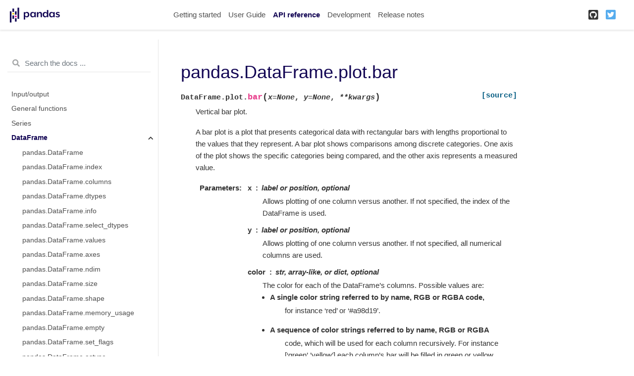

--- FILE ---
content_type: text/html
request_url: https://pandas.pydata.org/pandas-docs/version/1.3.5/reference/api/pandas.DataFrame.plot.bar.html
body_size: 7133
content:

<!DOCTYPE html>

<html lang="en">
  <head>
    <meta charset="utf-8" />
    <meta name="viewport" content="width=device-width, initial-scale=1.0" /><meta name="generator" content="Docutils 0.17.1: http://docutils.sourceforge.net/" />

    <title>pandas.DataFrame.plot.bar &#8212; pandas 1.3.5 documentation</title>
    
    <link href="../../_static/styles/theme.css?digest=3c0a44d549fc2482317d" rel="stylesheet">
<link href="../../_static/styles/pydata-sphinx-theme.css?digest=3c0a44d549fc2482317d" rel="stylesheet">
  
    
    <link rel="stylesheet"
      href="../../_static/vendor/fontawesome/5.13.0/css/all.min.css">
    <link rel="preload" as="font" type="font/woff2" crossorigin
      href="../../_static/vendor/fontawesome/5.13.0/webfonts/fa-solid-900.woff2">
    <link rel="preload" as="font" type="font/woff2" crossorigin
      href="../../_static/vendor/fontawesome/5.13.0/webfonts/fa-brands-400.woff2">
  
    
      
  
    
    <link rel="stylesheet" type="text/css" href="../../_static/pygments.css" />
    <link rel="stylesheet" type="text/css" href="../../_static/styles/pydata-sphinx-theme.css" />
    <link rel="stylesheet" type="text/css" href="../../_static/plot_directive.css" />
    <link rel="stylesheet" type="text/css" href="../../_static/panels-main.c949a650a448cc0ae9fd3441c0e17fb0.css" />
    <link rel="stylesheet" type="text/css" href="../../_static/panels-variables.06eb56fa6e07937060861dad626602ad.css" />
    <link rel="stylesheet" type="text/css" href="../../_static/css/getting_started.css" />
    <link rel="stylesheet" type="text/css" href="../../_static/css/pandas.css" />
    
    <link rel="preload" as="script" href="../../_static/scripts/pydata-sphinx-theme.js?digest=3c0a44d549fc2482317d">
  
    <script data-url_root="../../" id="documentation_options" src="../../_static/documentation_options.js"></script>
    <script src="../../_static/jquery.js"></script>
    <script src="../../_static/underscore.js"></script>
    <script src="../../_static/doctools.js"></script>
    <script src="https://unpkg.com/@jupyter-widgets/html-manager@^0.20.0/dist/embed-amd.js"></script>
    <link rel="shortcut icon" href="../../_static/favicon.ico"/>
    <link rel="index" title="Index" href="../../genindex.html" />
    <link rel="search" title="Search" href="../../search.html" />
    <link rel="next" title="pandas.DataFrame.plot.barh" href="pandas.DataFrame.plot.barh.html" />
    <link rel="prev" title="pandas.DataFrame.plot.area" href="pandas.DataFrame.plot.area.html" />
    <meta name="viewport" content="width=device-width, initial-scale=1" />
    <meta name="docsearch:language" content="en">
    

    <!-- Google Analytics -->
    
<script async="" src="https://www.google-analytics.com/analytics.js"></script>
<script>
                        window.ga = window.ga || function () {
                            (ga.q = ga.q || []).push(arguments) };
                        ga.l = +new Date;
                        ga('create', 'UA-27880019-2', 'auto');
                        ga('set', 'anonymizeIp', true);
                        ga('send', 'pageview');
                    </script>

  </head>
  <body data-spy="scroll" data-target="#bd-toc-nav" data-offset="80">
    
    <div class="container-fluid" id="banner"></div>

    
    <nav class="navbar navbar-light navbar-expand-lg bg-light fixed-top bd-navbar" id="navbar-main"><div class="container-xl">

  <div id="navbar-start">
    
    

<a class="navbar-brand" href="../../index.html">
  <img src="../../_static/pandas.svg" class="logo" alt="logo">
</a>


    
  </div>

  <button class="navbar-toggler" type="button" data-toggle="collapse" data-target="#navbar-collapsible" aria-controls="navbar-collapsible" aria-expanded="false" aria-label="Toggle navigation">
    <span class="navbar-toggler-icon"></span>
  </button>

  
  <div id="navbar-collapsible" class="col-lg-9 collapse navbar-collapse">
    <div id="navbar-center" class="mr-auto">
      
      <div class="navbar-center-item">
        <ul id="navbar-main-elements" class="navbar-nav">
    <li class="toctree-l1 nav-item">
 <a class="reference internal nav-link" href="../../getting_started/index.html">
  Getting started
 </a>
</li>

<li class="toctree-l1 nav-item">
 <a class="reference internal nav-link" href="../../user_guide/index.html">
  User Guide
 </a>
</li>

<li class="toctree-l1 current active nav-item">
 <a class="reference internal nav-link" href="../index.html">
  API reference
 </a>
</li>

<li class="toctree-l1 nav-item">
 <a class="reference internal nav-link" href="../../development/index.html">
  Development
 </a>
</li>

<li class="toctree-l1 nav-item">
 <a class="reference internal nav-link" href="../../whatsnew/index.html">
  Release notes
 </a>
</li>

    
</ul>
      </div>
      
    </div>

    <div id="navbar-end">
      
      <div class="navbar-end-item">
        <ul id="navbar-icon-links" class="navbar-nav" aria-label="Icon Links">
        <li class="nav-item">
          <a class="nav-link" href="https://github.com/pandas-dev/pandas" rel="noopener" target="_blank" title="GitHub">
            <span><i class="fab fa-github-square"></i></span>
            <label class="sr-only">GitHub</label>
          </a>
        </li>
        <li class="nav-item">
          <a class="nav-link" href="https://twitter.com/pandas_dev" rel="noopener" target="_blank" title="Twitter">
            <span><i class="fab fa-twitter-square"></i></span>
            <label class="sr-only">Twitter</label>
          </a>
        </li>
      </ul>
      </div>
      
    </div>
  </div>
</div>
    </nav>
    

    <div class="container-xl">
      <div class="row">
          
            
            <!-- Only show if we have sidebars configured, else just a small margin  -->
            <div class="col-12 col-md-3 bd-sidebar"><form class="bd-search d-flex align-items-center" action="../../search.html" method="get">
  <i class="icon fas fa-search"></i>
  <input type="search" class="form-control" name="q" id="search-input" placeholder="Search the docs ..." aria-label="Search the docs ..." autocomplete="off" >
</form><nav class="bd-links" id="bd-docs-nav" aria-label="Main navigation">
  <div class="bd-toc-item active">
    
    <ul class="current nav bd-sidenav">
 <li class="toctree-l1">
  <a class="reference internal" href="../io.html">
   Input/output
  </a>
 </li>
 <li class="toctree-l1">
  <a class="reference internal" href="../general_functions.html">
   General functions
  </a>
 </li>
 <li class="toctree-l1">
  <a class="reference internal" href="../series.html">
   Series
  </a>
 </li>
 <li class="toctree-l1 current active has-children">
  <a class="reference internal" href="../frame.html">
   DataFrame
  </a>
  <input checked="" class="toctree-checkbox" id="toctree-checkbox-1" name="toctree-checkbox-1" type="checkbox"/>
  <label for="toctree-checkbox-1">
   <i class="fas fa-chevron-down">
   </i>
  </label>
  <ul class="current">
   <li class="toctree-l2">
    <a class="reference internal" href="pandas.DataFrame.html">
     pandas.DataFrame
    </a>
   </li>
   <li class="toctree-l2">
    <a class="reference internal" href="pandas.DataFrame.index.html">
     pandas.DataFrame.index
    </a>
   </li>
   <li class="toctree-l2">
    <a class="reference internal" href="pandas.DataFrame.columns.html">
     pandas.DataFrame.columns
    </a>
   </li>
   <li class="toctree-l2">
    <a class="reference internal" href="pandas.DataFrame.dtypes.html">
     pandas.DataFrame.dtypes
    </a>
   </li>
   <li class="toctree-l2">
    <a class="reference internal" href="pandas.DataFrame.info.html">
     pandas.DataFrame.info
    </a>
   </li>
   <li class="toctree-l2">
    <a class="reference internal" href="pandas.DataFrame.select_dtypes.html">
     pandas.DataFrame.select_dtypes
    </a>
   </li>
   <li class="toctree-l2">
    <a class="reference internal" href="pandas.DataFrame.values.html">
     pandas.DataFrame.values
    </a>
   </li>
   <li class="toctree-l2">
    <a class="reference internal" href="pandas.DataFrame.axes.html">
     pandas.DataFrame.axes
    </a>
   </li>
   <li class="toctree-l2">
    <a class="reference internal" href="pandas.DataFrame.ndim.html">
     pandas.DataFrame.ndim
    </a>
   </li>
   <li class="toctree-l2">
    <a class="reference internal" href="pandas.DataFrame.size.html">
     pandas.DataFrame.size
    </a>
   </li>
   <li class="toctree-l2">
    <a class="reference internal" href="pandas.DataFrame.shape.html">
     pandas.DataFrame.shape
    </a>
   </li>
   <li class="toctree-l2">
    <a class="reference internal" href="pandas.DataFrame.memory_usage.html">
     pandas.DataFrame.memory_usage
    </a>
   </li>
   <li class="toctree-l2">
    <a class="reference internal" href="pandas.DataFrame.empty.html">
     pandas.DataFrame.empty
    </a>
   </li>
   <li class="toctree-l2">
    <a class="reference internal" href="pandas.DataFrame.set_flags.html">
     pandas.DataFrame.set_flags
    </a>
   </li>
   <li class="toctree-l2">
    <a class="reference internal" href="pandas.DataFrame.astype.html">
     pandas.DataFrame.astype
    </a>
   </li>
   <li class="toctree-l2">
    <a class="reference internal" href="pandas.DataFrame.convert_dtypes.html">
     pandas.DataFrame.convert_dtypes
    </a>
   </li>
   <li class="toctree-l2">
    <a class="reference internal" href="pandas.DataFrame.infer_objects.html">
     pandas.DataFrame.infer_objects
    </a>
   </li>
   <li class="toctree-l2">
    <a class="reference internal" href="pandas.DataFrame.copy.html">
     pandas.DataFrame.copy
    </a>
   </li>
   <li class="toctree-l2">
    <a class="reference internal" href="pandas.DataFrame.bool.html">
     pandas.DataFrame.bool
    </a>
   </li>
   <li class="toctree-l2">
    <a class="reference internal" href="pandas.DataFrame.head.html">
     pandas.DataFrame.head
    </a>
   </li>
   <li class="toctree-l2">
    <a class="reference internal" href="pandas.DataFrame.at.html">
     pandas.DataFrame.at
    </a>
   </li>
   <li class="toctree-l2">
    <a class="reference internal" href="pandas.DataFrame.iat.html">
     pandas.DataFrame.iat
    </a>
   </li>
   <li class="toctree-l2">
    <a class="reference internal" href="pandas.DataFrame.loc.html">
     pandas.DataFrame.loc
    </a>
   </li>
   <li class="toctree-l2">
    <a class="reference internal" href="pandas.DataFrame.iloc.html">
     pandas.DataFrame.iloc
    </a>
   </li>
   <li class="toctree-l2">
    <a class="reference internal" href="pandas.DataFrame.insert.html">
     pandas.DataFrame.insert
    </a>
   </li>
   <li class="toctree-l2">
    <a class="reference internal" href="pandas.DataFrame.__iter__.html">
     pandas.DataFrame.__iter__
    </a>
   </li>
   <li class="toctree-l2">
    <a class="reference internal" href="pandas.DataFrame.items.html">
     pandas.DataFrame.items
    </a>
   </li>
   <li class="toctree-l2">
    <a class="reference internal" href="pandas.DataFrame.iteritems.html">
     pandas.DataFrame.iteritems
    </a>
   </li>
   <li class="toctree-l2">
    <a class="reference internal" href="pandas.DataFrame.keys.html">
     pandas.DataFrame.keys
    </a>
   </li>
   <li class="toctree-l2">
    <a class="reference internal" href="pandas.DataFrame.iterrows.html">
     pandas.DataFrame.iterrows
    </a>
   </li>
   <li class="toctree-l2">
    <a class="reference internal" href="pandas.DataFrame.itertuples.html">
     pandas.DataFrame.itertuples
    </a>
   </li>
   <li class="toctree-l2">
    <a class="reference internal" href="pandas.DataFrame.lookup.html">
     pandas.DataFrame.lookup
    </a>
   </li>
   <li class="toctree-l2">
    <a class="reference internal" href="pandas.DataFrame.pop.html">
     pandas.DataFrame.pop
    </a>
   </li>
   <li class="toctree-l2">
    <a class="reference internal" href="pandas.DataFrame.tail.html">
     pandas.DataFrame.tail
    </a>
   </li>
   <li class="toctree-l2">
    <a class="reference internal" href="pandas.DataFrame.xs.html">
     pandas.DataFrame.xs
    </a>
   </li>
   <li class="toctree-l2">
    <a class="reference internal" href="pandas.DataFrame.get.html">
     pandas.DataFrame.get
    </a>
   </li>
   <li class="toctree-l2">
    <a class="reference internal" href="pandas.DataFrame.isin.html">
     pandas.DataFrame.isin
    </a>
   </li>
   <li class="toctree-l2">
    <a class="reference internal" href="pandas.DataFrame.where.html">
     pandas.DataFrame.where
    </a>
   </li>
   <li class="toctree-l2">
    <a class="reference internal" href="pandas.DataFrame.mask.html">
     pandas.DataFrame.mask
    </a>
   </li>
   <li class="toctree-l2">
    <a class="reference internal" href="pandas.DataFrame.query.html">
     pandas.DataFrame.query
    </a>
   </li>
   <li class="toctree-l2">
    <a class="reference internal" href="pandas.DataFrame.add.html">
     pandas.DataFrame.add
    </a>
   </li>
   <li class="toctree-l2">
    <a class="reference internal" href="pandas.DataFrame.sub.html">
     pandas.DataFrame.sub
    </a>
   </li>
   <li class="toctree-l2">
    <a class="reference internal" href="pandas.DataFrame.mul.html">
     pandas.DataFrame.mul
    </a>
   </li>
   <li class="toctree-l2">
    <a class="reference internal" href="pandas.DataFrame.div.html">
     pandas.DataFrame.div
    </a>
   </li>
   <li class="toctree-l2">
    <a class="reference internal" href="pandas.DataFrame.truediv.html">
     pandas.DataFrame.truediv
    </a>
   </li>
   <li class="toctree-l2">
    <a class="reference internal" href="pandas.DataFrame.floordiv.html">
     pandas.DataFrame.floordiv
    </a>
   </li>
   <li class="toctree-l2">
    <a class="reference internal" href="pandas.DataFrame.mod.html">
     pandas.DataFrame.mod
    </a>
   </li>
   <li class="toctree-l2">
    <a class="reference internal" href="pandas.DataFrame.pow.html">
     pandas.DataFrame.pow
    </a>
   </li>
   <li class="toctree-l2">
    <a class="reference internal" href="pandas.DataFrame.dot.html">
     pandas.DataFrame.dot
    </a>
   </li>
   <li class="toctree-l2">
    <a class="reference internal" href="pandas.DataFrame.radd.html">
     pandas.DataFrame.radd
    </a>
   </li>
   <li class="toctree-l2">
    <a class="reference internal" href="pandas.DataFrame.rsub.html">
     pandas.DataFrame.rsub
    </a>
   </li>
   <li class="toctree-l2">
    <a class="reference internal" href="pandas.DataFrame.rmul.html">
     pandas.DataFrame.rmul
    </a>
   </li>
   <li class="toctree-l2">
    <a class="reference internal" href="pandas.DataFrame.rdiv.html">
     pandas.DataFrame.rdiv
    </a>
   </li>
   <li class="toctree-l2">
    <a class="reference internal" href="pandas.DataFrame.rtruediv.html">
     pandas.DataFrame.rtruediv
    </a>
   </li>
   <li class="toctree-l2">
    <a class="reference internal" href="pandas.DataFrame.rfloordiv.html">
     pandas.DataFrame.rfloordiv
    </a>
   </li>
   <li class="toctree-l2">
    <a class="reference internal" href="pandas.DataFrame.rmod.html">
     pandas.DataFrame.rmod
    </a>
   </li>
   <li class="toctree-l2">
    <a class="reference internal" href="pandas.DataFrame.rpow.html">
     pandas.DataFrame.rpow
    </a>
   </li>
   <li class="toctree-l2">
    <a class="reference internal" href="pandas.DataFrame.lt.html">
     pandas.DataFrame.lt
    </a>
   </li>
   <li class="toctree-l2">
    <a class="reference internal" href="pandas.DataFrame.gt.html">
     pandas.DataFrame.gt
    </a>
   </li>
   <li class="toctree-l2">
    <a class="reference internal" href="pandas.DataFrame.le.html">
     pandas.DataFrame.le
    </a>
   </li>
   <li class="toctree-l2">
    <a class="reference internal" href="pandas.DataFrame.ge.html">
     pandas.DataFrame.ge
    </a>
   </li>
   <li class="toctree-l2">
    <a class="reference internal" href="pandas.DataFrame.ne.html">
     pandas.DataFrame.ne
    </a>
   </li>
   <li class="toctree-l2">
    <a class="reference internal" href="pandas.DataFrame.eq.html">
     pandas.DataFrame.eq
    </a>
   </li>
   <li class="toctree-l2">
    <a class="reference internal" href="pandas.DataFrame.combine.html">
     pandas.DataFrame.combine
    </a>
   </li>
   <li class="toctree-l2">
    <a class="reference internal" href="pandas.DataFrame.combine_first.html">
     pandas.DataFrame.combine_first
    </a>
   </li>
   <li class="toctree-l2">
    <a class="reference internal" href="pandas.DataFrame.apply.html">
     pandas.DataFrame.apply
    </a>
   </li>
   <li class="toctree-l2">
    <a class="reference internal" href="pandas.DataFrame.applymap.html">
     pandas.DataFrame.applymap
    </a>
   </li>
   <li class="toctree-l2">
    <a class="reference internal" href="pandas.DataFrame.pipe.html">
     pandas.DataFrame.pipe
    </a>
   </li>
   <li class="toctree-l2">
    <a class="reference internal" href="pandas.DataFrame.agg.html">
     pandas.DataFrame.agg
    </a>
   </li>
   <li class="toctree-l2">
    <a class="reference internal" href="pandas.DataFrame.aggregate.html">
     pandas.DataFrame.aggregate
    </a>
   </li>
   <li class="toctree-l2">
    <a class="reference internal" href="pandas.DataFrame.transform.html">
     pandas.DataFrame.transform
    </a>
   </li>
   <li class="toctree-l2">
    <a class="reference internal" href="pandas.DataFrame.groupby.html">
     pandas.DataFrame.groupby
    </a>
   </li>
   <li class="toctree-l2">
    <a class="reference internal" href="pandas.DataFrame.rolling.html">
     pandas.DataFrame.rolling
    </a>
   </li>
   <li class="toctree-l2">
    <a class="reference internal" href="pandas.DataFrame.expanding.html">
     pandas.DataFrame.expanding
    </a>
   </li>
   <li class="toctree-l2">
    <a class="reference internal" href="pandas.DataFrame.ewm.html">
     pandas.DataFrame.ewm
    </a>
   </li>
   <li class="toctree-l2">
    <a class="reference internal" href="pandas.DataFrame.abs.html">
     pandas.DataFrame.abs
    </a>
   </li>
   <li class="toctree-l2">
    <a class="reference internal" href="pandas.DataFrame.all.html">
     pandas.DataFrame.all
    </a>
   </li>
   <li class="toctree-l2">
    <a class="reference internal" href="pandas.DataFrame.any.html">
     pandas.DataFrame.any
    </a>
   </li>
   <li class="toctree-l2">
    <a class="reference internal" href="pandas.DataFrame.clip.html">
     pandas.DataFrame.clip
    </a>
   </li>
   <li class="toctree-l2">
    <a class="reference internal" href="pandas.DataFrame.corr.html">
     pandas.DataFrame.corr
    </a>
   </li>
   <li class="toctree-l2">
    <a class="reference internal" href="pandas.DataFrame.corrwith.html">
     pandas.DataFrame.corrwith
    </a>
   </li>
   <li class="toctree-l2">
    <a class="reference internal" href="pandas.DataFrame.count.html">
     pandas.DataFrame.count
    </a>
   </li>
   <li class="toctree-l2">
    <a class="reference internal" href="pandas.DataFrame.cov.html">
     pandas.DataFrame.cov
    </a>
   </li>
   <li class="toctree-l2">
    <a class="reference internal" href="pandas.DataFrame.cummax.html">
     pandas.DataFrame.cummax
    </a>
   </li>
   <li class="toctree-l2">
    <a class="reference internal" href="pandas.DataFrame.cummin.html">
     pandas.DataFrame.cummin
    </a>
   </li>
   <li class="toctree-l2">
    <a class="reference internal" href="pandas.DataFrame.cumprod.html">
     pandas.DataFrame.cumprod
    </a>
   </li>
   <li class="toctree-l2">
    <a class="reference internal" href="pandas.DataFrame.cumsum.html">
     pandas.DataFrame.cumsum
    </a>
   </li>
   <li class="toctree-l2">
    <a class="reference internal" href="pandas.DataFrame.describe.html">
     pandas.DataFrame.describe
    </a>
   </li>
   <li class="toctree-l2">
    <a class="reference internal" href="pandas.DataFrame.diff.html">
     pandas.DataFrame.diff
    </a>
   </li>
   <li class="toctree-l2">
    <a class="reference internal" href="pandas.DataFrame.eval.html">
     pandas.DataFrame.eval
    </a>
   </li>
   <li class="toctree-l2">
    <a class="reference internal" href="pandas.DataFrame.kurt.html">
     pandas.DataFrame.kurt
    </a>
   </li>
   <li class="toctree-l2">
    <a class="reference internal" href="pandas.DataFrame.kurtosis.html">
     pandas.DataFrame.kurtosis
    </a>
   </li>
   <li class="toctree-l2">
    <a class="reference internal" href="pandas.DataFrame.mad.html">
     pandas.DataFrame.mad
    </a>
   </li>
   <li class="toctree-l2">
    <a class="reference internal" href="pandas.DataFrame.max.html">
     pandas.DataFrame.max
    </a>
   </li>
   <li class="toctree-l2">
    <a class="reference internal" href="pandas.DataFrame.mean.html">
     pandas.DataFrame.mean
    </a>
   </li>
   <li class="toctree-l2">
    <a class="reference internal" href="pandas.DataFrame.median.html">
     pandas.DataFrame.median
    </a>
   </li>
   <li class="toctree-l2">
    <a class="reference internal" href="pandas.DataFrame.min.html">
     pandas.DataFrame.min
    </a>
   </li>
   <li class="toctree-l2">
    <a class="reference internal" href="pandas.DataFrame.mode.html">
     pandas.DataFrame.mode
    </a>
   </li>
   <li class="toctree-l2">
    <a class="reference internal" href="pandas.DataFrame.pct_change.html">
     pandas.DataFrame.pct_change
    </a>
   </li>
   <li class="toctree-l2">
    <a class="reference internal" href="pandas.DataFrame.prod.html">
     pandas.DataFrame.prod
    </a>
   </li>
   <li class="toctree-l2">
    <a class="reference internal" href="pandas.DataFrame.product.html">
     pandas.DataFrame.product
    </a>
   </li>
   <li class="toctree-l2">
    <a class="reference internal" href="pandas.DataFrame.quantile.html">
     pandas.DataFrame.quantile
    </a>
   </li>
   <li class="toctree-l2">
    <a class="reference internal" href="pandas.DataFrame.rank.html">
     pandas.DataFrame.rank
    </a>
   </li>
   <li class="toctree-l2">
    <a class="reference internal" href="pandas.DataFrame.round.html">
     pandas.DataFrame.round
    </a>
   </li>
   <li class="toctree-l2">
    <a class="reference internal" href="pandas.DataFrame.sem.html">
     pandas.DataFrame.sem
    </a>
   </li>
   <li class="toctree-l2">
    <a class="reference internal" href="pandas.DataFrame.skew.html">
     pandas.DataFrame.skew
    </a>
   </li>
   <li class="toctree-l2">
    <a class="reference internal" href="pandas.DataFrame.sum.html">
     pandas.DataFrame.sum
    </a>
   </li>
   <li class="toctree-l2">
    <a class="reference internal" href="pandas.DataFrame.std.html">
     pandas.DataFrame.std
    </a>
   </li>
   <li class="toctree-l2">
    <a class="reference internal" href="pandas.DataFrame.var.html">
     pandas.DataFrame.var
    </a>
   </li>
   <li class="toctree-l2">
    <a class="reference internal" href="pandas.DataFrame.nunique.html">
     pandas.DataFrame.nunique
    </a>
   </li>
   <li class="toctree-l2">
    <a class="reference internal" href="pandas.DataFrame.value_counts.html">
     pandas.DataFrame.value_counts
    </a>
   </li>
   <li class="toctree-l2">
    <a class="reference internal" href="pandas.DataFrame.add_prefix.html">
     pandas.DataFrame.add_prefix
    </a>
   </li>
   <li class="toctree-l2">
    <a class="reference internal" href="pandas.DataFrame.add_suffix.html">
     pandas.DataFrame.add_suffix
    </a>
   </li>
   <li class="toctree-l2">
    <a class="reference internal" href="pandas.DataFrame.align.html">
     pandas.DataFrame.align
    </a>
   </li>
   <li class="toctree-l2">
    <a class="reference internal" href="pandas.DataFrame.at_time.html">
     pandas.DataFrame.at_time
    </a>
   </li>
   <li class="toctree-l2">
    <a class="reference internal" href="pandas.DataFrame.between_time.html">
     pandas.DataFrame.between_time
    </a>
   </li>
   <li class="toctree-l2">
    <a class="reference internal" href="pandas.DataFrame.drop.html">
     pandas.DataFrame.drop
    </a>
   </li>
   <li class="toctree-l2">
    <a class="reference internal" href="pandas.DataFrame.drop_duplicates.html">
     pandas.DataFrame.drop_duplicates
    </a>
   </li>
   <li class="toctree-l2">
    <a class="reference internal" href="pandas.DataFrame.duplicated.html">
     pandas.DataFrame.duplicated
    </a>
   </li>
   <li class="toctree-l2">
    <a class="reference internal" href="pandas.DataFrame.equals.html">
     pandas.DataFrame.equals
    </a>
   </li>
   <li class="toctree-l2">
    <a class="reference internal" href="pandas.DataFrame.filter.html">
     pandas.DataFrame.filter
    </a>
   </li>
   <li class="toctree-l2">
    <a class="reference internal" href="pandas.DataFrame.first.html">
     pandas.DataFrame.first
    </a>
   </li>
   <li class="toctree-l2">
    <a class="reference internal" href="pandas.DataFrame.head.html">
     pandas.DataFrame.head
    </a>
   </li>
   <li class="toctree-l2">
    <a class="reference internal" href="pandas.DataFrame.idxmax.html">
     pandas.DataFrame.idxmax
    </a>
   </li>
   <li class="toctree-l2">
    <a class="reference internal" href="pandas.DataFrame.idxmin.html">
     pandas.DataFrame.idxmin
    </a>
   </li>
   <li class="toctree-l2">
    <a class="reference internal" href="pandas.DataFrame.last.html">
     pandas.DataFrame.last
    </a>
   </li>
   <li class="toctree-l2">
    <a class="reference internal" href="pandas.DataFrame.reindex.html">
     pandas.DataFrame.reindex
    </a>
   </li>
   <li class="toctree-l2">
    <a class="reference internal" href="pandas.DataFrame.reindex_like.html">
     pandas.DataFrame.reindex_like
    </a>
   </li>
   <li class="toctree-l2">
    <a class="reference internal" href="pandas.DataFrame.rename.html">
     pandas.DataFrame.rename
    </a>
   </li>
   <li class="toctree-l2">
    <a class="reference internal" href="pandas.DataFrame.rename_axis.html">
     pandas.DataFrame.rename_axis
    </a>
   </li>
   <li class="toctree-l2">
    <a class="reference internal" href="pandas.DataFrame.reset_index.html">
     pandas.DataFrame.reset_index
    </a>
   </li>
   <li class="toctree-l2">
    <a class="reference internal" href="pandas.DataFrame.sample.html">
     pandas.DataFrame.sample
    </a>
   </li>
   <li class="toctree-l2">
    <a class="reference internal" href="pandas.DataFrame.set_axis.html">
     pandas.DataFrame.set_axis
    </a>
   </li>
   <li class="toctree-l2">
    <a class="reference internal" href="pandas.DataFrame.set_index.html">
     pandas.DataFrame.set_index
    </a>
   </li>
   <li class="toctree-l2">
    <a class="reference internal" href="pandas.DataFrame.tail.html">
     pandas.DataFrame.tail
    </a>
   </li>
   <li class="toctree-l2">
    <a class="reference internal" href="pandas.DataFrame.take.html">
     pandas.DataFrame.take
    </a>
   </li>
   <li class="toctree-l2">
    <a class="reference internal" href="pandas.DataFrame.truncate.html">
     pandas.DataFrame.truncate
    </a>
   </li>
   <li class="toctree-l2">
    <a class="reference internal" href="pandas.DataFrame.backfill.html">
     pandas.DataFrame.backfill
    </a>
   </li>
   <li class="toctree-l2">
    <a class="reference internal" href="pandas.DataFrame.bfill.html">
     pandas.DataFrame.bfill
    </a>
   </li>
   <li class="toctree-l2">
    <a class="reference internal" href="pandas.DataFrame.dropna.html">
     pandas.DataFrame.dropna
    </a>
   </li>
   <li class="toctree-l2">
    <a class="reference internal" href="pandas.DataFrame.ffill.html">
     pandas.DataFrame.ffill
    </a>
   </li>
   <li class="toctree-l2">
    <a class="reference internal" href="pandas.DataFrame.fillna.html">
     pandas.DataFrame.fillna
    </a>
   </li>
   <li class="toctree-l2">
    <a class="reference internal" href="pandas.DataFrame.interpolate.html">
     pandas.DataFrame.interpolate
    </a>
   </li>
   <li class="toctree-l2">
    <a class="reference internal" href="pandas.DataFrame.isna.html">
     pandas.DataFrame.isna
    </a>
   </li>
   <li class="toctree-l2">
    <a class="reference internal" href="pandas.DataFrame.isnull.html">
     pandas.DataFrame.isnull
    </a>
   </li>
   <li class="toctree-l2">
    <a class="reference internal" href="pandas.DataFrame.notna.html">
     pandas.DataFrame.notna
    </a>
   </li>
   <li class="toctree-l2">
    <a class="reference internal" href="pandas.DataFrame.notnull.html">
     pandas.DataFrame.notnull
    </a>
   </li>
   <li class="toctree-l2">
    <a class="reference internal" href="pandas.DataFrame.pad.html">
     pandas.DataFrame.pad
    </a>
   </li>
   <li class="toctree-l2">
    <a class="reference internal" href="pandas.DataFrame.replace.html">
     pandas.DataFrame.replace
    </a>
   </li>
   <li class="toctree-l2">
    <a class="reference internal" href="pandas.DataFrame.droplevel.html">
     pandas.DataFrame.droplevel
    </a>
   </li>
   <li class="toctree-l2">
    <a class="reference internal" href="pandas.DataFrame.pivot.html">
     pandas.DataFrame.pivot
    </a>
   </li>
   <li class="toctree-l2">
    <a class="reference internal" href="pandas.DataFrame.pivot_table.html">
     pandas.DataFrame.pivot_table
    </a>
   </li>
   <li class="toctree-l2">
    <a class="reference internal" href="pandas.DataFrame.reorder_levels.html">
     pandas.DataFrame.reorder_levels
    </a>
   </li>
   <li class="toctree-l2">
    <a class="reference internal" href="pandas.DataFrame.sort_values.html">
     pandas.DataFrame.sort_values
    </a>
   </li>
   <li class="toctree-l2">
    <a class="reference internal" href="pandas.DataFrame.sort_index.html">
     pandas.DataFrame.sort_index
    </a>
   </li>
   <li class="toctree-l2">
    <a class="reference internal" href="pandas.DataFrame.nlargest.html">
     pandas.DataFrame.nlargest
    </a>
   </li>
   <li class="toctree-l2">
    <a class="reference internal" href="pandas.DataFrame.nsmallest.html">
     pandas.DataFrame.nsmallest
    </a>
   </li>
   <li class="toctree-l2">
    <a class="reference internal" href="pandas.DataFrame.swaplevel.html">
     pandas.DataFrame.swaplevel
    </a>
   </li>
   <li class="toctree-l2">
    <a class="reference internal" href="pandas.DataFrame.stack.html">
     pandas.DataFrame.stack
    </a>
   </li>
   <li class="toctree-l2">
    <a class="reference internal" href="pandas.DataFrame.unstack.html">
     pandas.DataFrame.unstack
    </a>
   </li>
   <li class="toctree-l2">
    <a class="reference internal" href="pandas.DataFrame.swapaxes.html">
     pandas.DataFrame.swapaxes
    </a>
   </li>
   <li class="toctree-l2">
    <a class="reference internal" href="pandas.DataFrame.melt.html">
     pandas.DataFrame.melt
    </a>
   </li>
   <li class="toctree-l2">
    <a class="reference internal" href="pandas.DataFrame.explode.html">
     pandas.DataFrame.explode
    </a>
   </li>
   <li class="toctree-l2">
    <a class="reference internal" href="pandas.DataFrame.squeeze.html">
     pandas.DataFrame.squeeze
    </a>
   </li>
   <li class="toctree-l2">
    <a class="reference internal" href="pandas.DataFrame.to_xarray.html">
     pandas.DataFrame.to_xarray
    </a>
   </li>
   <li class="toctree-l2">
    <a class="reference internal" href="pandas.DataFrame.T.html">
     pandas.DataFrame.T
    </a>
   </li>
   <li class="toctree-l2">
    <a class="reference internal" href="pandas.DataFrame.transpose.html">
     pandas.DataFrame.transpose
    </a>
   </li>
   <li class="toctree-l2">
    <a class="reference internal" href="pandas.DataFrame.append.html">
     pandas.DataFrame.append
    </a>
   </li>
   <li class="toctree-l2">
    <a class="reference internal" href="pandas.DataFrame.assign.html">
     pandas.DataFrame.assign
    </a>
   </li>
   <li class="toctree-l2">
    <a class="reference internal" href="pandas.DataFrame.compare.html">
     pandas.DataFrame.compare
    </a>
   </li>
   <li class="toctree-l2">
    <a class="reference internal" href="pandas.DataFrame.join.html">
     pandas.DataFrame.join
    </a>
   </li>
   <li class="toctree-l2">
    <a class="reference internal" href="pandas.DataFrame.merge.html">
     pandas.DataFrame.merge
    </a>
   </li>
   <li class="toctree-l2">
    <a class="reference internal" href="pandas.DataFrame.update.html">
     pandas.DataFrame.update
    </a>
   </li>
   <li class="toctree-l2">
    <a class="reference internal" href="pandas.DataFrame.asfreq.html">
     pandas.DataFrame.asfreq
    </a>
   </li>
   <li class="toctree-l2">
    <a class="reference internal" href="pandas.DataFrame.asof.html">
     pandas.DataFrame.asof
    </a>
   </li>
   <li class="toctree-l2">
    <a class="reference internal" href="pandas.DataFrame.shift.html">
     pandas.DataFrame.shift
    </a>
   </li>
   <li class="toctree-l2">
    <a class="reference internal" href="pandas.DataFrame.slice_shift.html">
     pandas.DataFrame.slice_shift
    </a>
   </li>
   <li class="toctree-l2">
    <a class="reference internal" href="pandas.DataFrame.tshift.html">
     pandas.DataFrame.tshift
    </a>
   </li>
   <li class="toctree-l2">
    <a class="reference internal" href="pandas.DataFrame.first_valid_index.html">
     pandas.DataFrame.first_valid_index
    </a>
   </li>
   <li class="toctree-l2">
    <a class="reference internal" href="pandas.DataFrame.last_valid_index.html">
     pandas.DataFrame.last_valid_index
    </a>
   </li>
   <li class="toctree-l2">
    <a class="reference internal" href="pandas.DataFrame.resample.html">
     pandas.DataFrame.resample
    </a>
   </li>
   <li class="toctree-l2">
    <a class="reference internal" href="pandas.DataFrame.to_period.html">
     pandas.DataFrame.to_period
    </a>
   </li>
   <li class="toctree-l2">
    <a class="reference internal" href="pandas.DataFrame.to_timestamp.html">
     pandas.DataFrame.to_timestamp
    </a>
   </li>
   <li class="toctree-l2">
    <a class="reference internal" href="pandas.DataFrame.tz_convert.html">
     pandas.DataFrame.tz_convert
    </a>
   </li>
   <li class="toctree-l2">
    <a class="reference internal" href="pandas.DataFrame.tz_localize.html">
     pandas.DataFrame.tz_localize
    </a>
   </li>
   <li class="toctree-l2">
    <a class="reference internal" href="pandas.Flags.html">
     pandas.Flags
    </a>
   </li>
   <li class="toctree-l2">
    <a class="reference internal" href="pandas.DataFrame.attrs.html">
     pandas.DataFrame.attrs
    </a>
   </li>
   <li class="toctree-l2">
    <a class="reference internal" href="pandas.DataFrame.plot.html">
     pandas.DataFrame.plot
    </a>
   </li>
   <li class="toctree-l2">
    <a class="reference internal" href="pandas.DataFrame.plot.area.html">
     pandas.DataFrame.plot.area
    </a>
   </li>
   <li class="toctree-l2 current active">
    <a class="current reference internal" href="#">
     pandas.DataFrame.plot.bar
    </a>
   </li>
   <li class="toctree-l2">
    <a class="reference internal" href="pandas.DataFrame.plot.barh.html">
     pandas.DataFrame.plot.barh
    </a>
   </li>
   <li class="toctree-l2">
    <a class="reference internal" href="pandas.DataFrame.plot.box.html">
     pandas.DataFrame.plot.box
    </a>
   </li>
   <li class="toctree-l2">
    <a class="reference internal" href="pandas.DataFrame.plot.density.html">
     pandas.DataFrame.plot.density
    </a>
   </li>
   <li class="toctree-l2">
    <a class="reference internal" href="pandas.DataFrame.plot.hexbin.html">
     pandas.DataFrame.plot.hexbin
    </a>
   </li>
   <li class="toctree-l2">
    <a class="reference internal" href="pandas.DataFrame.plot.hist.html">
     pandas.DataFrame.plot.hist
    </a>
   </li>
   <li class="toctree-l2">
    <a class="reference internal" href="pandas.DataFrame.plot.kde.html">
     pandas.DataFrame.plot.kde
    </a>
   </li>
   <li class="toctree-l2">
    <a class="reference internal" href="pandas.DataFrame.plot.line.html">
     pandas.DataFrame.plot.line
    </a>
   </li>
   <li class="toctree-l2">
    <a class="reference internal" href="pandas.DataFrame.plot.pie.html">
     pandas.DataFrame.plot.pie
    </a>
   </li>
   <li class="toctree-l2">
    <a class="reference internal" href="pandas.DataFrame.plot.scatter.html">
     pandas.DataFrame.plot.scatter
    </a>
   </li>
   <li class="toctree-l2">
    <a class="reference internal" href="pandas.DataFrame.boxplot.html">
     pandas.DataFrame.boxplot
    </a>
   </li>
   <li class="toctree-l2">
    <a class="reference internal" href="pandas.DataFrame.hist.html">
     pandas.DataFrame.hist
    </a>
   </li>
   <li class="toctree-l2">
    <a class="reference internal" href="pandas.DataFrame.sparse.density.html">
     pandas.DataFrame.sparse.density
    </a>
   </li>
   <li class="toctree-l2">
    <a class="reference internal" href="pandas.DataFrame.sparse.from_spmatrix.html">
     pandas.DataFrame.sparse.from_spmatrix
    </a>
   </li>
   <li class="toctree-l2">
    <a class="reference internal" href="pandas.DataFrame.sparse.to_coo.html">
     pandas.DataFrame.sparse.to_coo
    </a>
   </li>
   <li class="toctree-l2">
    <a class="reference internal" href="pandas.DataFrame.sparse.to_dense.html">
     pandas.DataFrame.sparse.to_dense
    </a>
   </li>
   <li class="toctree-l2">
    <a class="reference internal" href="pandas.DataFrame.from_dict.html">
     pandas.DataFrame.from_dict
    </a>
   </li>
   <li class="toctree-l2">
    <a class="reference internal" href="pandas.DataFrame.from_records.html">
     pandas.DataFrame.from_records
    </a>
   </li>
   <li class="toctree-l2">
    <a class="reference internal" href="pandas.DataFrame.to_parquet.html">
     pandas.DataFrame.to_parquet
    </a>
   </li>
   <li class="toctree-l2">
    <a class="reference internal" href="pandas.DataFrame.to_pickle.html">
     pandas.DataFrame.to_pickle
    </a>
   </li>
   <li class="toctree-l2">
    <a class="reference internal" href="pandas.DataFrame.to_csv.html">
     pandas.DataFrame.to_csv
    </a>
   </li>
   <li class="toctree-l2">
    <a class="reference internal" href="pandas.DataFrame.to_hdf.html">
     pandas.DataFrame.to_hdf
    </a>
   </li>
   <li class="toctree-l2">
    <a class="reference internal" href="pandas.DataFrame.to_sql.html">
     pandas.DataFrame.to_sql
    </a>
   </li>
   <li class="toctree-l2">
    <a class="reference internal" href="pandas.DataFrame.to_dict.html">
     pandas.DataFrame.to_dict
    </a>
   </li>
   <li class="toctree-l2">
    <a class="reference internal" href="pandas.DataFrame.to_excel.html">
     pandas.DataFrame.to_excel
    </a>
   </li>
   <li class="toctree-l2">
    <a class="reference internal" href="pandas.DataFrame.to_json.html">
     pandas.DataFrame.to_json
    </a>
   </li>
   <li class="toctree-l2">
    <a class="reference internal" href="pandas.DataFrame.to_html.html">
     pandas.DataFrame.to_html
    </a>
   </li>
   <li class="toctree-l2">
    <a class="reference internal" href="pandas.DataFrame.to_feather.html">
     pandas.DataFrame.to_feather
    </a>
   </li>
   <li class="toctree-l2">
    <a class="reference internal" href="pandas.DataFrame.to_latex.html">
     pandas.DataFrame.to_latex
    </a>
   </li>
   <li class="toctree-l2">
    <a class="reference internal" href="pandas.DataFrame.to_stata.html">
     pandas.DataFrame.to_stata
    </a>
   </li>
   <li class="toctree-l2">
    <a class="reference internal" href="pandas.DataFrame.to_gbq.html">
     pandas.DataFrame.to_gbq
    </a>
   </li>
   <li class="toctree-l2">
    <a class="reference internal" href="pandas.DataFrame.to_records.html">
     pandas.DataFrame.to_records
    </a>
   </li>
   <li class="toctree-l2">
    <a class="reference internal" href="pandas.DataFrame.to_string.html">
     pandas.DataFrame.to_string
    </a>
   </li>
   <li class="toctree-l2">
    <a class="reference internal" href="pandas.DataFrame.to_clipboard.html">
     pandas.DataFrame.to_clipboard
    </a>
   </li>
   <li class="toctree-l2">
    <a class="reference internal" href="pandas.DataFrame.to_markdown.html">
     pandas.DataFrame.to_markdown
    </a>
   </li>
   <li class="toctree-l2">
    <a class="reference internal" href="pandas.DataFrame.style.html">
     pandas.DataFrame.style
    </a>
   </li>
  </ul>
 </li>
 <li class="toctree-l1">
  <a class="reference internal" href="../arrays.html">
   pandas arrays
  </a>
 </li>
 <li class="toctree-l1">
  <a class="reference internal" href="../indexing.html">
   Index objects
  </a>
 </li>
 <li class="toctree-l1">
  <a class="reference internal" href="../offset_frequency.html">
   Date offsets
  </a>
 </li>
 <li class="toctree-l1">
  <a class="reference internal" href="../window.html">
   Window
  </a>
 </li>
 <li class="toctree-l1">
  <a class="reference internal" href="../groupby.html">
   GroupBy
  </a>
 </li>
 <li class="toctree-l1">
  <a class="reference internal" href="../resampling.html">
   Resampling
  </a>
 </li>
 <li class="toctree-l1">
  <a class="reference internal" href="../style.html">
   Style
  </a>
 </li>
 <li class="toctree-l1">
  <a class="reference internal" href="../plotting.html">
   Plotting
  </a>
 </li>
 <li class="toctree-l1">
  <a class="reference internal" href="../general_utility_functions.html">
   General utility functions
  </a>
 </li>
 <li class="toctree-l1">
  <a class="reference internal" href="../extensions.html">
   Extensions
  </a>
 </li>
</ul>

    
  </div>
</nav>
            </div>
            
          

          
          <div class="d-none d-xl-block col-xl-2 bd-toc">
            
              
              <div class="toc-item">
                

<nav id="bd-toc-nav">
    
</nav>
              </div>
              
              <div class="toc-item">
                
              </div>
              
            
          </div>
          

          
          
            
          
          <main class="col-12 col-md-9 col-xl-7 py-md-5 pl-md-5 pr-md-4 bd-content" role="main">
              
              <div>
                
  <section id="pandas-dataframe-plot-bar">
<h1>pandas.DataFrame.plot.bar<a class="headerlink" href="#pandas-dataframe-plot-bar" title="Permalink to this headline">¶</a></h1>
<dl class="py method">
<dt class="sig sig-object py" id="pandas.DataFrame.plot.bar">
<span class="sig-prename descclassname"><span class="pre">DataFrame.plot.</span></span><span class="sig-name descname"><span class="pre">bar</span></span><span class="sig-paren">(</span><em class="sig-param"><span class="n"><span class="pre">x</span></span><span class="o"><span class="pre">=</span></span><span class="default_value"><span class="pre">None</span></span></em>, <em class="sig-param"><span class="n"><span class="pre">y</span></span><span class="o"><span class="pre">=</span></span><span class="default_value"><span class="pre">None</span></span></em>, <em class="sig-param"><span class="o"><span class="pre">**</span></span><span class="n"><span class="pre">kwargs</span></span></em><span class="sig-paren">)</span><a class="reference external" href="https://github.com/pandas-dev/pandas/blob/v1.3.5/pandas/plotting/_core.py#L1042-L1130"><span class="viewcode-link"><span class="pre">[source]</span></span></a><a class="headerlink" href="#pandas.DataFrame.plot.bar" title="Permalink to this definition">¶</a></dt>
<dd><p>Vertical bar plot.</p>
<p>A bar plot is a plot that presents categorical data with
rectangular bars with lengths proportional to the values that they
represent. A bar plot shows comparisons among discrete categories. One
axis of the plot shows the specific categories being compared, and the
other axis represents a measured value.</p>
<dl class="field-list">
<dt class="field-odd">Parameters</dt>
<dd class="field-odd"><dl>
<dt><strong>x</strong><span class="classifier">label or position, optional</span></dt><dd><p>Allows plotting of one column versus another. If not specified,
the index of the DataFrame is used.</p>
</dd>
<dt><strong>y</strong><span class="classifier">label or position, optional</span></dt><dd><p>Allows plotting of one column versus another. If not specified,
all numerical columns are used.</p>
</dd>
<dt><strong>color</strong><span class="classifier">str, array-like, or dict, optional</span></dt><dd><p>The color for each of the DataFrame’s columns. Possible values are:</p>
<ul class="simple">
<li><dl class="simple">
<dt>A single color string referred to by name, RGB or RGBA code,</dt><dd><p>for instance ‘red’ or ‘#a98d19’.</p>
</dd>
</dl>
</li>
<li><dl class="simple">
<dt>A sequence of color strings referred to by name, RGB or RGBA</dt><dd><p>code, which will be used for each column recursively. For
instance [‘green’,’yellow’] each column’s bar will be filled in
green or yellow, alternatively. If there is only a single column to
be plotted, then only the first color from the color list will be
used.</p>
</dd>
</dl>
</li>
<li><dl class="simple">
<dt>A dict of the form {column name<span class="classifier">color}, so that each column will be</span></dt><dd><p>colored accordingly. For example, if your columns are called <cite>a</cite> and
<cite>b</cite>, then passing {‘a’: ‘green’, ‘b’: ‘red’} will color bars for
column <cite>a</cite> in green and bars for column <cite>b</cite> in red.</p>
</dd>
</dl>
</li>
</ul>
<div class="versionadded">
<p><span class="versionmodified added">New in version 1.1.0.</span></p>
</div>
</dd>
<dt><strong>**kwargs</strong></dt><dd><p>Additional keyword arguments are documented in
<a class="reference internal" href="pandas.DataFrame.plot.html#pandas.DataFrame.plot" title="pandas.DataFrame.plot"><code class="xref py py-meth docutils literal notranslate"><span class="pre">DataFrame.plot()</span></code></a>.</p>
</dd>
</dl>
</dd>
<dt class="field-even">Returns</dt>
<dd class="field-even"><dl class="simple">
<dt>matplotlib.axes.Axes or np.ndarray of them</dt><dd><p>An ndarray is returned with one <a class="reference external" href="https://matplotlib.org/stable/api/axes_api.html#matplotlib.axes.Axes" title="(in Matplotlib v3.5.0)"><code class="xref py py-class docutils literal notranslate"><span class="pre">matplotlib.axes.Axes</span></code></a>
per column when <code class="docutils literal notranslate"><span class="pre">subplots=True</span></code>.</p>
</dd>
</dl>
</dd>
</dl>
<div class="admonition seealso">
<p class="admonition-title">See also</p>
<dl class="simple">
<dt><a class="reference internal" href="pandas.DataFrame.plot.barh.html#pandas.DataFrame.plot.barh" title="pandas.DataFrame.plot.barh"><code class="xref py py-obj docutils literal notranslate"><span class="pre">DataFrame.plot.barh</span></code></a></dt><dd><p>Horizontal bar plot.</p>
</dd>
<dt><a class="reference internal" href="pandas.DataFrame.plot.html#pandas.DataFrame.plot" title="pandas.DataFrame.plot"><code class="xref py py-obj docutils literal notranslate"><span class="pre">DataFrame.plot</span></code></a></dt><dd><p>Make plots of a DataFrame.</p>
</dd>
<dt><a class="reference external" href="https://matplotlib.org/stable/api/_as_gen/matplotlib.pyplot.bar.html#matplotlib.pyplot.bar" title="(in Matplotlib v3.5.0)"><code class="xref py py-obj docutils literal notranslate"><span class="pre">matplotlib.pyplot.bar</span></code></a></dt><dd><p>Make a bar plot with matplotlib.</p>
</dd>
</dl>
</div>
<p class="rubric">Examples</p>
<p>Basic plot.</p>
<div class="doctest highlight-default notranslate"><div class="highlight"><pre><span></span><span class="gp">&gt;&gt;&gt; </span><span class="n">df</span> <span class="o">=</span> <span class="n">pd</span><span class="o">.</span><span class="n">DataFrame</span><span class="p">({</span><span class="s1">&#39;lab&#39;</span><span class="p">:[</span><span class="s1">&#39;A&#39;</span><span class="p">,</span> <span class="s1">&#39;B&#39;</span><span class="p">,</span> <span class="s1">&#39;C&#39;</span><span class="p">],</span> <span class="s1">&#39;val&#39;</span><span class="p">:[</span><span class="mi">10</span><span class="p">,</span> <span class="mi">30</span><span class="p">,</span> <span class="mi">20</span><span class="p">]})</span>
<span class="gp">&gt;&gt;&gt; </span><span class="n">ax</span> <span class="o">=</span> <span class="n">df</span><span class="o">.</span><span class="n">plot</span><span class="o">.</span><span class="n">bar</span><span class="p">(</span><span class="n">x</span><span class="o">=</span><span class="s1">&#39;lab&#39;</span><span class="p">,</span> <span class="n">y</span><span class="o">=</span><span class="s1">&#39;val&#39;</span><span class="p">,</span> <span class="n">rot</span><span class="o">=</span><span class="mi">0</span><span class="p">)</span>
</pre></div>
</div>
<figure class="align-default">
<img alt="../../_images/pandas-DataFrame-plot-bar-1.png" class="plot-directive" src="../../_images/pandas-DataFrame-plot-bar-1.png" />
</figure>
<p>Plot a whole dataframe to a bar plot. Each column is assigned a
distinct color, and each row is nested in a group along the
horizontal axis.</p>
<div class="doctest highlight-default notranslate"><div class="highlight"><pre><span></span><span class="gp">&gt;&gt;&gt; </span><span class="n">speed</span> <span class="o">=</span> <span class="p">[</span><span class="mf">0.1</span><span class="p">,</span> <span class="mf">17.5</span><span class="p">,</span> <span class="mi">40</span><span class="p">,</span> <span class="mi">48</span><span class="p">,</span> <span class="mi">52</span><span class="p">,</span> <span class="mi">69</span><span class="p">,</span> <span class="mi">88</span><span class="p">]</span>
<span class="gp">&gt;&gt;&gt; </span><span class="n">lifespan</span> <span class="o">=</span> <span class="p">[</span><span class="mi">2</span><span class="p">,</span> <span class="mi">8</span><span class="p">,</span> <span class="mi">70</span><span class="p">,</span> <span class="mf">1.5</span><span class="p">,</span> <span class="mi">25</span><span class="p">,</span> <span class="mi">12</span><span class="p">,</span> <span class="mi">28</span><span class="p">]</span>
<span class="gp">&gt;&gt;&gt; </span><span class="n">index</span> <span class="o">=</span> <span class="p">[</span><span class="s1">&#39;snail&#39;</span><span class="p">,</span> <span class="s1">&#39;pig&#39;</span><span class="p">,</span> <span class="s1">&#39;elephant&#39;</span><span class="p">,</span>
<span class="gp">... </span>         <span class="s1">&#39;rabbit&#39;</span><span class="p">,</span> <span class="s1">&#39;giraffe&#39;</span><span class="p">,</span> <span class="s1">&#39;coyote&#39;</span><span class="p">,</span> <span class="s1">&#39;horse&#39;</span><span class="p">]</span>
<span class="gp">&gt;&gt;&gt; </span><span class="n">df</span> <span class="o">=</span> <span class="n">pd</span><span class="o">.</span><span class="n">DataFrame</span><span class="p">({</span><span class="s1">&#39;speed&#39;</span><span class="p">:</span> <span class="n">speed</span><span class="p">,</span>
<span class="gp">... </span>                   <span class="s1">&#39;lifespan&#39;</span><span class="p">:</span> <span class="n">lifespan</span><span class="p">},</span> <span class="n">index</span><span class="o">=</span><span class="n">index</span><span class="p">)</span>
<span class="gp">&gt;&gt;&gt; </span><span class="n">ax</span> <span class="o">=</span> <span class="n">df</span><span class="o">.</span><span class="n">plot</span><span class="o">.</span><span class="n">bar</span><span class="p">(</span><span class="n">rot</span><span class="o">=</span><span class="mi">0</span><span class="p">)</span>
</pre></div>
</div>
<figure class="align-default">
<img alt="../../_images/pandas-DataFrame-plot-bar-2.png" class="plot-directive" src="../../_images/pandas-DataFrame-plot-bar-2.png" />
</figure>
<p>Plot stacked bar charts for the DataFrame</p>
<div class="doctest highlight-default notranslate"><div class="highlight"><pre><span></span><span class="gp">&gt;&gt;&gt; </span><span class="n">ax</span> <span class="o">=</span> <span class="n">df</span><span class="o">.</span><span class="n">plot</span><span class="o">.</span><span class="n">bar</span><span class="p">(</span><span class="n">stacked</span><span class="o">=</span><span class="kc">True</span><span class="p">)</span>
</pre></div>
</div>
<figure class="align-default">
<img alt="../../_images/pandas-DataFrame-plot-bar-3.png" class="plot-directive" src="../../_images/pandas-DataFrame-plot-bar-3.png" />
</figure>
<p>Instead of nesting, the figure can be split by column with
<code class="docutils literal notranslate"><span class="pre">subplots=True</span></code>. In this case, a <a class="reference external" href="https://numpy.org/doc/stable/reference/generated/numpy.ndarray.html#numpy.ndarray" title="(in NumPy v1.21)"><code class="xref py py-class docutils literal notranslate"><span class="pre">numpy.ndarray</span></code></a> of
<a class="reference external" href="https://matplotlib.org/stable/api/axes_api.html#matplotlib.axes.Axes" title="(in Matplotlib v3.5.0)"><code class="xref py py-class docutils literal notranslate"><span class="pre">matplotlib.axes.Axes</span></code></a> are returned.</p>
<div class="doctest highlight-default notranslate"><div class="highlight"><pre><span></span><span class="gp">&gt;&gt;&gt; </span><span class="n">axes</span> <span class="o">=</span> <span class="n">df</span><span class="o">.</span><span class="n">plot</span><span class="o">.</span><span class="n">bar</span><span class="p">(</span><span class="n">rot</span><span class="o">=</span><span class="mi">0</span><span class="p">,</span> <span class="n">subplots</span><span class="o">=</span><span class="kc">True</span><span class="p">)</span>
<span class="gp">&gt;&gt;&gt; </span><span class="n">axes</span><span class="p">[</span><span class="mi">1</span><span class="p">]</span><span class="o">.</span><span class="n">legend</span><span class="p">(</span><span class="n">loc</span><span class="o">=</span><span class="mi">2</span><span class="p">)</span>  
</pre></div>
</div>
<figure class="align-default">
<img alt="../../_images/pandas-DataFrame-plot-bar-4.png" class="plot-directive" src="../../_images/pandas-DataFrame-plot-bar-4.png" />
</figure>
<p>If you don’t like the default colours, you can specify how you’d
like each column to be colored.</p>
<div class="doctest highlight-default notranslate"><div class="highlight"><pre><span></span><span class="gp">&gt;&gt;&gt; </span><span class="n">axes</span> <span class="o">=</span> <span class="n">df</span><span class="o">.</span><span class="n">plot</span><span class="o">.</span><span class="n">bar</span><span class="p">(</span>
<span class="gp">... </span>    <span class="n">rot</span><span class="o">=</span><span class="mi">0</span><span class="p">,</span> <span class="n">subplots</span><span class="o">=</span><span class="kc">True</span><span class="p">,</span> <span class="n">color</span><span class="o">=</span><span class="p">{</span><span class="s2">&quot;speed&quot;</span><span class="p">:</span> <span class="s2">&quot;red&quot;</span><span class="p">,</span> <span class="s2">&quot;lifespan&quot;</span><span class="p">:</span> <span class="s2">&quot;green&quot;</span><span class="p">}</span>
<span class="gp">... </span><span class="p">)</span>
<span class="gp">&gt;&gt;&gt; </span><span class="n">axes</span><span class="p">[</span><span class="mi">1</span><span class="p">]</span><span class="o">.</span><span class="n">legend</span><span class="p">(</span><span class="n">loc</span><span class="o">=</span><span class="mi">2</span><span class="p">)</span>  
</pre></div>
</div>
<figure class="align-default">
<img alt="../../_images/pandas-DataFrame-plot-bar-5.png" class="plot-directive" src="../../_images/pandas-DataFrame-plot-bar-5.png" />
</figure>
<p>Plot a single column.</p>
<div class="doctest highlight-default notranslate"><div class="highlight"><pre><span></span><span class="gp">&gt;&gt;&gt; </span><span class="n">ax</span> <span class="o">=</span> <span class="n">df</span><span class="o">.</span><span class="n">plot</span><span class="o">.</span><span class="n">bar</span><span class="p">(</span><span class="n">y</span><span class="o">=</span><span class="s1">&#39;speed&#39;</span><span class="p">,</span> <span class="n">rot</span><span class="o">=</span><span class="mi">0</span><span class="p">)</span>
</pre></div>
</div>
<figure class="align-default">
<img alt="../../_images/pandas-DataFrame-plot-bar-6.png" class="plot-directive" src="../../_images/pandas-DataFrame-plot-bar-6.png" />
</figure>
<p>Plot only selected categories for the DataFrame.</p>
<div class="doctest highlight-default notranslate"><div class="highlight"><pre><span></span><span class="gp">&gt;&gt;&gt; </span><span class="n">ax</span> <span class="o">=</span> <span class="n">df</span><span class="o">.</span><span class="n">plot</span><span class="o">.</span><span class="n">bar</span><span class="p">(</span><span class="n">x</span><span class="o">=</span><span class="s1">&#39;lifespan&#39;</span><span class="p">,</span> <span class="n">rot</span><span class="o">=</span><span class="mi">0</span><span class="p">)</span>
</pre></div>
</div>
<figure class="align-default">
<img alt="../../_images/pandas-DataFrame-plot-bar-7.png" class="plot-directive" src="../../_images/pandas-DataFrame-plot-bar-7.png" />
</figure>
</dd></dl>

</section>


              </div>
              
              
              <!-- Previous / next buttons -->
<div class='prev-next-area'>
    <a class='left-prev' id="prev-link" href="pandas.DataFrame.plot.area.html" title="previous page">
        <i class="fas fa-angle-left"></i>
        <div class="prev-next-info">
            <p class="prev-next-subtitle">previous</p>
            <p class="prev-next-title">pandas.DataFrame.plot.area</p>
        </div>
    </a>
    <a class='right-next' id="next-link" href="pandas.DataFrame.plot.barh.html" title="next page">
    <div class="prev-next-info">
        <p class="prev-next-subtitle">next</p>
        <p class="prev-next-title">pandas.DataFrame.plot.barh</p>
    </div>
    <i class="fas fa-angle-right"></i>
    </a>
</div>
              
          </main>
          

      </div>
    </div>
  
    <script src="../../_static/scripts/pydata-sphinx-theme.js?digest=3c0a44d549fc2482317d"></script>
  <footer class="footer mt-5 mt-md-0">
  <div class="container">
    
    <div class="footer-item">
      <p class="copyright">
    &copy; Copyright 2008-2021, the pandas development team.<br>
</p>
    </div>
    
    <div class="footer-item">
      <p class="sphinx-version">
Created using <a href="http://sphinx-doc.org/">Sphinx</a> 4.3.1.<br>
</p>
    </div>
    
  </div>
</footer>
  </body>
</html>